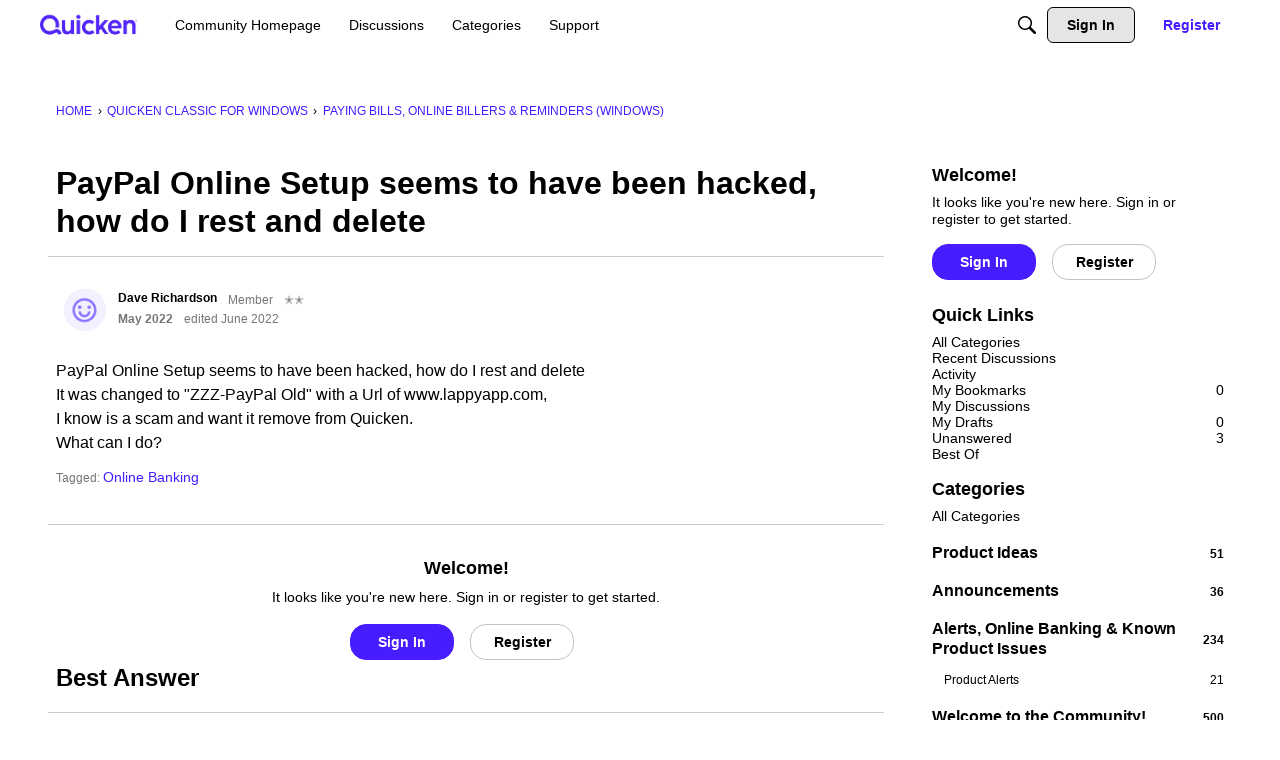

--- FILE ---
content_type: application/x-javascript
request_url: https://community.quicken.com/dist/v2/forum/entries/addons/badges/forum.UVHe6FjN.min.js
body_size: -115
content:
import{o as l,l as a,i}from"../../../vendor/vendor/react-core.DB6kRN5F.min.js";import{f as m,bI as r,M as o}from"../../forum.moIeJxBI.min.js";import{b as c}from"../../../chunks/addons/badges/Badge.variables.B4gfxhIZ.min.js";const b=m(()=>{const{list:s,listItem:t}=r(c()),e={...o.margin({top:6})},n={...o.margin({right:20,bottom:20})};l({[`.Panel .${s}`]:a(s,i(e,"")),[`.Panel .${t}`]:a(t,i(n,""))})});b();
